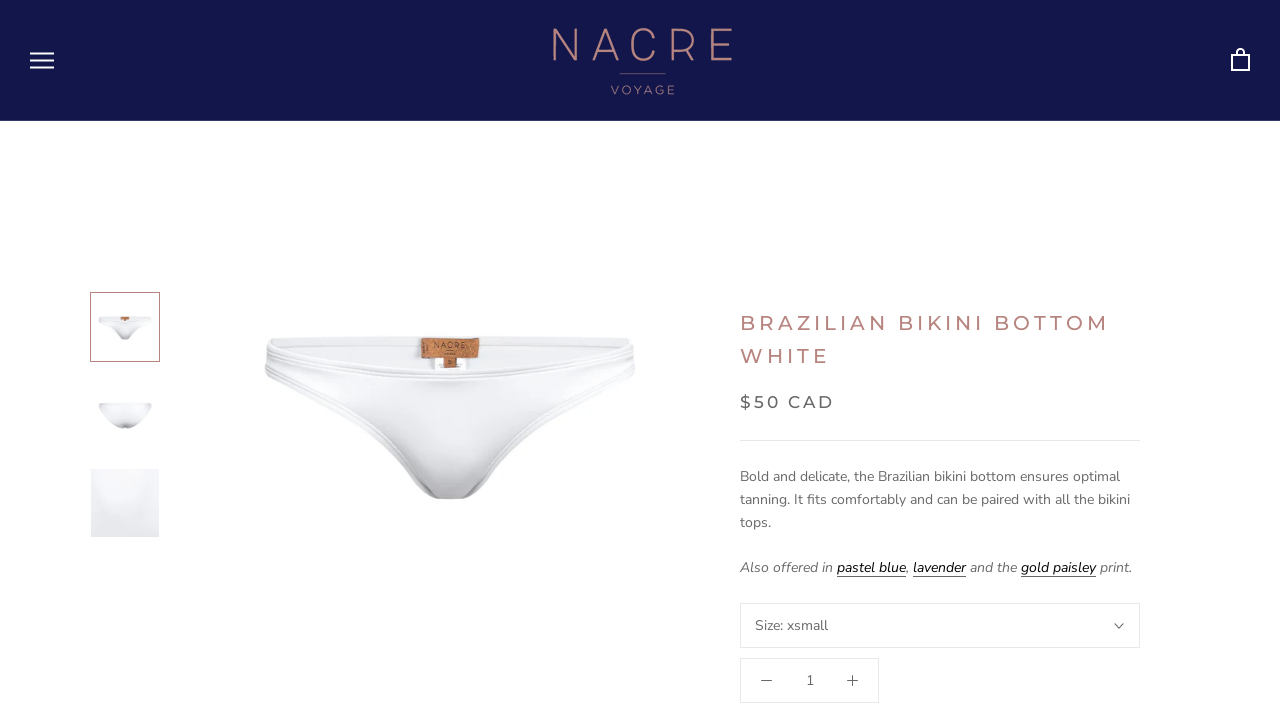

--- FILE ---
content_type: text/javascript
request_url: https://nacrevoyage.com/cdn/shop/t/32/assets/custom.js?v=8814717088703906631688144804
body_size: -813
content:
//# sourceMappingURL=/cdn/shop/t/32/assets/custom.js.map?v=8814717088703906631688144804


--- FILE ---
content_type: text/javascript; charset=utf-8
request_url: https://nacrevoyage.com/products/swimwear-bikini-bottom-brazilian-white.js
body_size: 543
content:
{"id":8147942661,"title":"Brazilian bikini bottom white","handle":"swimwear-bikini-bottom-brazilian-white","description":"\u003cp\u003eBold and delicate, the Brazilian bikini bottom ensures optimal tanning. It fits comfortably and can be paired with all the bikini tops.\u003c\/p\u003e\n\u003cp\u003e\u003cem\u003eAlso offered in \u003ca href=\"https:\/\/nacrevoyage.com\/products\/brazilian-bikini-bottom-1\"\u003epastel blue\u003c\/a\u003e, \u003ca href=\"https:\/\/nacrevoyage.com\/products\/brazilian-bikini-bottom-2\"\u003elavender\u003c\/a\u003e and the \u003ca href=\"https:\/\/nacrevoyage.com\/products\/brazilian-printed-bikini-bottom\"\u003egold paisley\u003c\/a\u003e print.\u003c\/em\u003e\u003c\/p\u003e","published_at":"2017-06-13T05:13:01-12:00","created_at":"2017-06-13T09:14:31-12:00","vendor":"NACRE voyage","type":"bikini bottom","tags":["Bikini Bottoms"],"price":5000,"price_min":5000,"price_max":5000,"available":false,"price_varies":false,"compare_at_price":null,"compare_at_price_min":0,"compare_at_price_max":0,"compare_at_price_varies":false,"variants":[{"id":31539972549,"title":"xsmall","option1":"xsmall","option2":null,"option3":null,"sku":"BSB15004WXS","requires_shipping":true,"taxable":true,"featured_image":null,"available":false,"name":"Brazilian bikini bottom white - xsmall","public_title":"xsmall","options":["xsmall"],"price":5000,"weight":113,"compare_at_price":null,"inventory_management":"shopify","barcode":"39972549","requires_selling_plan":false,"selling_plan_allocations":[]},{"id":31539972741,"title":"small","option1":"small","option2":null,"option3":null,"sku":"BSB15004WS","requires_shipping":true,"taxable":true,"featured_image":null,"available":false,"name":"Brazilian bikini bottom white - small","public_title":"small","options":["small"],"price":5000,"weight":113,"compare_at_price":null,"inventory_management":"shopify","barcode":"39972741","requires_selling_plan":false,"selling_plan_allocations":[]},{"id":31539972933,"title":"medium","option1":"medium","option2":null,"option3":null,"sku":"BSB15004WM","requires_shipping":true,"taxable":true,"featured_image":null,"available":false,"name":"Brazilian bikini bottom white - medium","public_title":"medium","options":["medium"],"price":5000,"weight":113,"compare_at_price":null,"inventory_management":"shopify","barcode":"39972933","requires_selling_plan":false,"selling_plan_allocations":[]},{"id":31539973125,"title":"large","option1":"large","option2":null,"option3":null,"sku":"BSB15004WL","requires_shipping":true,"taxable":true,"featured_image":null,"available":false,"name":"Brazilian bikini bottom white - large","public_title":"large","options":["large"],"price":5000,"weight":113,"compare_at_price":null,"inventory_management":"shopify","barcode":"39973125","requires_selling_plan":false,"selling_plan_allocations":[]},{"id":31539973317,"title":"xlarge","option1":"xlarge","option2":null,"option3":null,"sku":"BSB15004WXL","requires_shipping":true,"taxable":true,"featured_image":null,"available":false,"name":"Brazilian bikini bottom white - xlarge","public_title":"xlarge","options":["xlarge"],"price":5000,"weight":113,"compare_at_price":null,"inventory_management":"shopify","barcode":"39973317","requires_selling_plan":false,"selling_plan_allocations":[]}],"images":["\/\/cdn.shopify.com\/s\/files\/1\/1983\/8659\/products\/108-adjusted.jpg?v=1540993643","\/\/cdn.shopify.com\/s\/files\/1\/1983\/8659\/products\/109-adjusted.jpg?v=1540993649","\/\/cdn.shopify.com\/s\/files\/1\/1983\/8659\/products\/3_0fc7adee-5b10-4677-9660-02809a1a9d26.jpg?v=1540993666"],"featured_image":"\/\/cdn.shopify.com\/s\/files\/1\/1983\/8659\/products\/108-adjusted.jpg?v=1540993643","options":[{"name":"Size","position":1,"values":["xsmall","small","medium","large","xlarge"]}],"url":"\/products\/swimwear-bikini-bottom-brazilian-white","media":[{"alt":null,"id":1433804210229,"position":1,"preview_image":{"aspect_ratio":1.0,"height":1800,"width":1800,"src":"https:\/\/cdn.shopify.com\/s\/files\/1\/1983\/8659\/products\/108-adjusted.jpg?v=1540993643"},"aspect_ratio":1.0,"height":1800,"media_type":"image","src":"https:\/\/cdn.shopify.com\/s\/files\/1\/1983\/8659\/products\/108-adjusted.jpg?v=1540993643","width":1800},{"alt":null,"id":1433804242997,"position":2,"preview_image":{"aspect_ratio":1.0,"height":1800,"width":1800,"src":"https:\/\/cdn.shopify.com\/s\/files\/1\/1983\/8659\/products\/109-adjusted.jpg?v=1540993649"},"aspect_ratio":1.0,"height":1800,"media_type":"image","src":"https:\/\/cdn.shopify.com\/s\/files\/1\/1983\/8659\/products\/109-adjusted.jpg?v=1540993649","width":1800},{"alt":null,"id":1433804275765,"position":3,"preview_image":{"aspect_ratio":1.0,"height":2000,"width":2000,"src":"https:\/\/cdn.shopify.com\/s\/files\/1\/1983\/8659\/products\/3_0fc7adee-5b10-4677-9660-02809a1a9d26.jpg?v=1540993666"},"aspect_ratio":1.0,"height":2000,"media_type":"image","src":"https:\/\/cdn.shopify.com\/s\/files\/1\/1983\/8659\/products\/3_0fc7adee-5b10-4677-9660-02809a1a9d26.jpg?v=1540993666","width":2000}],"requires_selling_plan":false,"selling_plan_groups":[]}

--- FILE ---
content_type: image/svg+xml
request_url: https://nacrevoyage.com/cdn/shop/t/32/assets/cursor-zoom-in.svg?v=112119000307667775071688150857
body_size: -566
content:
<svg width="35" height="35" viewBox="0 0 35 35" xmlns="http://www.w3.org/2000/svg">
  <g fill="none" fill-rule="nonzero">
    <circle fill="#ffffff" cx="17.5" cy="17.5" r="17.5"/>
    <path fill="#b7847f" d="M24 18h-6v6h-1v-6h-6v-1h6v-6h1v6h6"/>
  </g>
</svg>